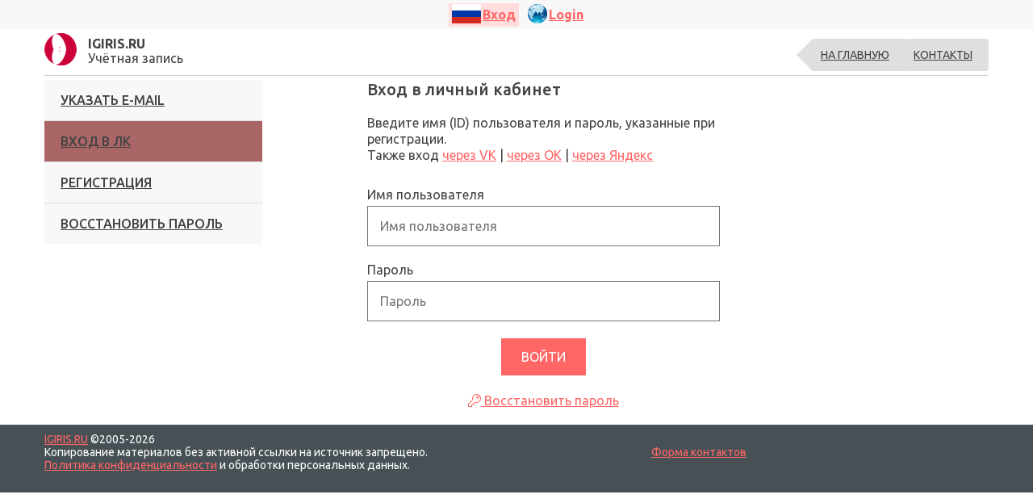

--- FILE ---
content_type: text/html; charset=WINDOWS-1251
request_url: https://lib.mlm.ru/login_flex_m.php?ref=&src=
body_size: 2401
content:
<!doctype html>
<html lang="ru">
<head>
    <meta charset="windows-1251">
    <meta name="viewport" content="width=device-width, user-scalable=no, initial-scale=1.0, maximum-scale=1.0, minimum-scale=1.0">
    <meta http-equiv="X-UA-Compatible" content="ie=edge">
    <link rel="shortcut icon" href="img/favicon.ico" type="image/x-icon">
    <title>IGIRIS.RU Вход</title>
    <link rel="stylesheet" href="assets/css/style30.css">
    
<!-- Yandex.Metrika counter -->
<script type="text/javascript" >
   (function(m,e,t,r,i,k,a){m[i]=m[i]||function(){(m[i].a=m[i].a||[]).push(arguments)};
   m[i].l=1*new Date();
   for (var j = 0; j < document.scripts.length; j++) {if (document.scripts[j].src === r) { return; }}
   k=e.createElement(t),a=e.getElementsByTagName(t)[0],k.async=1,k.src=r,a.parentNode.insertBefore(k,a)})
   (window, document, "script", "https://mc.yandex.ru/metrika/tag.js", "ym");

   ym(96198479, "init", {
        clickmap:true,
        trackLinks:true,
        accurateTrackBounce:true
   });
</script>
<noscript><div><img src="https://mc.yandex.ru/watch/96198479" style="position:absolute; left:-9999px;" alt="" /></div></noscript>
<!-- /Yandex.Metrika counter -->    
    
    
</head>
<body>
    <section class="app">
        <div class="app__header header">
            
                    	<div class="header__info"><div align="center"  style="padding-top:4px;"><table border="0" cellspacing="0" callpadding="0"><tr><td width="3" bgcolor="#FFDDDD"></td><td bgcolor="#FFDDDD"><a href="login_flex_m.php"><img src="images/flags/Flag_of_Russia.png" height="24"></a></td>
<td bgcolor="#FFDDDD"><a href="login_flex_m.php"><b>Вход</b></a></td><td width="3" bgcolor="#FFDDDD"></td>
<td width="10"></td>
<td><a href="login_flex_en.php"><img src="images/flags/world-globe.png" height="24"></a></td>
<td><a href="login_flex_en.php"><b>Login</b></a></td>
</tr></table></div></div>

            <div class="container">
                <div class="header__inner">
                    <div class="row row--ai-fe">

                        <div class="col-8 col-lg-4">
                            <div class="header-logotype">
                                <a href="/" class="header-logotype__link">
                                    <img src="fav_logo_red2.png" alt="" class="header-logotype__image">
                                </a>
                                
                                <table border="0" cellpadding="2">
                                    
                                    <tr>
                                        <td>
                                            <b>IGIRIS.RU</b><br>Учётная запись
                                        </td>
                                    </tr>
                                    
                                    
                                
                                </table>
                                
                            </div>
                        </div>

                        <div class="col-4 col-lg-8">
                            <div class="header-navigation-toggle">
                                <a href="#" class="header-navigation-toggle__link">
                                    <i class="header-navigation-toggle__icon fal fa-bars"></i>
                                </a>
                            </div>

                            <ul class="header__breadcrumbs breadcrumbs">
                                <li class="breadcrumbs-item breadcrumbs-item--last">
                                    <a href="./" class="breadcrumbs-item__link">На главную</a>
                                </li>


                                <li class="breadcrumbs-item breadcrumbs-item--last">
                                    <a href="contacts_public_m.php" class="breadcrumbs-item__link">Контакты</a>
                                </li>
                            </ul>

                        </div>



                        
                    </div>
                </div>
            </div>
        </div>



        <div class="app__page page">
            <div class="container">
                <div class="row">
                    <div class="col-lg-4 col-xl-3">
                        <div class="page-sidebar">

                            <ul class="page-sidebar-menu">
                                <li class="page-sidebar-menu-item #selectedm1nu04">
                                    <a href="login_precheck.php" class="page-sidebar-menu-item__link">Указать E-mail</a>
                                </li>
                                <li class="page-sidebar-menu-item page-sidebar-menu-item--active">
                                    <a href="login_flex_m.php" class="page-sidebar-menu-item__link">Вход в ЛК</a>
                                </li>
                                <li class="page-sidebar-menu-item #selectedm1nu02">
                                    <a href="reg_flex_m.php" class="page-sidebar-menu-item__link">Регистрация</a>
                                </li>
                                <li class="page-sidebar-menu-item #selectedm1nu03">
                                    <a href="get_pwd_flex_m.php" class="page-sidebar-menu-item__link">Восстановить пароль</a>
                                </li>
                            </ul>

                        </div>
                    </div>
                    
              
                    
                    <div class="col-lg-8 col-xl-7 offset-xl-1">
                        <div class="row">
                            <div class="col-lg-9 col-xl-8">

                                <div class="page-info page-info--xs">
                                    <div class="page-info__title">Вход в личный кабинет</div>
                                    <div class="page-info__text">
                                        <p>
                                        Введите имя (ID) пользователя и пароль, указанные при регистрации.<br>Также вход <a href="vk_login.php">через VK</a> | <a href="ok_login.php">через ОК</a> | <a href="yandex_login.php">через Яндекс</a> 
                                        </p>
                                    </div>
                                </div>

                                <form method="POST" action="login_post_m.php" class="form">
                                    <div class="form-field">
                                        <div class="form-field-label">
                                            <div class="form-field-label__left">Имя пользователя</div>
                                            
                                        </div>
                                        <div class="form-field-input">
                                            <input name="username" value="" placeholder="Имя пользователя" Title="Имя пользователя, указанное при регистрации" type="text" class="form-field-input__control form-field-input__control--xl" required>
                                        </div>
                                    </div>
                                    <div class="form-field">
                                        <div class="form-field-label">
                                            <div class="form-field-label__left">Пароль</div>
                                        </div>
                                        <div class="form-field-input">
                                            <input type="password" name="password" value="" placeholder="Пароль" Title="Пароль, указанный при регистрации" type="text" class="form-field-input__control form-field-input__control--xl" required>
                                        </div>
                                    </div>
                                    <div class="form-field">
                                        <div class="form-field-text form-field-text--center">
                                            <button title="Нажмите, чтобы войти" class="button button--primary button--xl">Войти</button>
                                        </div>
                                    </div>
                                    <div class="form-field">
                                        <div class="form-field-text form-field-text--center">
                                            <p><a href="get_pwd_flex_m.asp"><i class="fal fa-key"></i> Восстановить пароль</a></p>
                                        </div>
                                    </div>
                                </form>

                            </div>
                        </div>
                    </div>


              
               

                
            </div>
        </div>

    


        <div class="app__footer footer">
            <div class="container">
                
                <div class="row row--ai-c">



                    <div class="col-md-8 col-lg-6">
                        <div class="footer__copyright">
                            <a href="./">IGIRIS.RU</a> ©2005-2026<br>
                            Копирование материалов без активной ссылки на источник запрещено.<br>
                            <a href="page_flex_policy_m.php">Политика конфиденциальности</a> и обработки персональных данных. 
                        </div>
                    </div>
                    <div class="col-lg-3">
                        <div class="footer__feedback">
                            <a href="contacts_public_m.php">Форма контактов</a>
                        </div>
                    </div>
                </div>
                
                <br>
                 
                  
                
            </div>
        </div>
        	

	
    </section>

    <script type="application/javascript" src="assets/js/libraries.js"></script>
    <script type="application/javascript" src="assets/js/application.js"></script>
</body>
</html>
